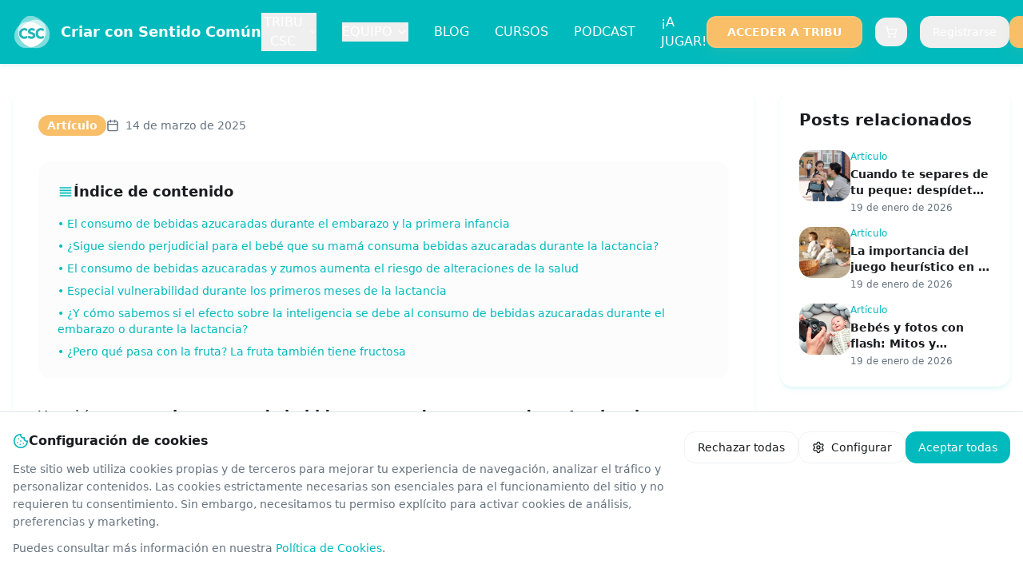

--- FILE ---
content_type: text/html; charset=utf-8
request_url: https://www.criarconsentidocomun.com/consumir-zumos-y-bebidas-azucaradas-durante-el-embarazo-y-la-lactancia-perjudica-el-desarrollo-cognitivo-de-los-ninos/
body_size: 1816
content:
<!DOCTYPE html>
<html lang="es">
  <head>
    <meta charset="UTF-8" />
    <meta name="viewport" content="width=device-width, initial-scale=1.0, viewport-fit=cover" />
    <title>Criar con Sentido Común - Crianza Respetuosa y Maternidad Consciente</title>
    <meta name="description" content="Únete a la mayor comunidad online de crianza respetuosa. Recursos, cursos y apoyo profesional para una maternidad y paternidad consciente." />
    <meta name="keywords" content="crianza respetuosa, maternidad consciente, paternidad, desarrollo infantil, lactancia, embarazo, educación emocional" />
    <meta name="author" content="Criar con Sentido Común" />
    <meta name="robots" content="index, follow, max-image-preview:large, max-snippet:-1, max-video-preview:-1" />
    <meta name="googlebot" content="index, follow" />
    <meta name="theme-color" content="#8B5CF6" />
    <meta name="format-detection" content="telephone=no" />
    <link rel="icon" href="/lovable-uploads/1210af78-894d-4b86-97c9-c24a7daa7d85.png" type="image/png">
    <link rel="canonical" href="https://criarconsentidocomun.com/" />

    <!-- Open Graph / Facebook -->
    <meta property="og:locale" content="es_ES" />
    <meta property="og:type" content="website" />
    <meta property="og:title" content="Criar con Sentido Común - Crianza Respetuosa y Maternidad Consciente" />
    <meta property="og:description" content="Únete a la mayor comunidad online de crianza respetuosa. Recursos, cursos y apoyo profesional para una maternidad y paternidad consciente." />
    <meta property="og:image" content="https://criarconsentidocomun.com/lovable-uploads/1210af78-894d-4b86-97c9-c24a7daa7d85.png" />
    <meta property="og:url" content="https://criarconsentidocomun.com/" />
    <meta property="og:site_name" content="Criar con Sentido Común" />

    <!-- Twitter Card -->
    <meta name="twitter:card" content="summary_large_image" />
    <meta name="twitter:title" content="Criar con Sentido Común - Crianza Respetuosa y Maternidad Consciente" />
    <meta name="twitter:description" content="Únete a la mayor comunidad online de crianza respetuosa. Recursos, cursos y apoyo profesional para una maternidad y paternidad consciente." />
    <meta name="twitter:image" content="https://criarconsentidocomun.com/lovable-uploads/1210af78-894d-4b86-97c9-c24a7daa7d85.png" />
    <meta name="twitter:site" content="@criarconsentido" />

    <!-- Structured Data -->
    <script type="application/ld+json">
    {
      "@context": "https://schema.org",
      "@type": "Organization",
      "name": "Criar con Sentido Común",
      "description": "Únete a la mayor comunidad online de crianza respetuosa. Recursos, cursos y apoyo profesional para una maternidad y paternidad consciente.",
      "url": "https://criarconsentidocomun.com",
      "logo": {
        "@type": "ImageObject",
        "url": "https://criarconsentidocomun.com/lovable-uploads/1210af78-894d-4b86-97c9-c24a7daa7d85.png",
        "width": 300,
        "height": 300
      },
      "sameAs": [
        "https://www.facebook.com/criarconsentidocomun",
        "https://www.instagram.com/criarconsentidocomun"
      ],
      "contactPoint": {
        "@type": "ContactPoint",
        "contactType": "customer service",
        "availableLanguage": "Spanish"
      },
      "offers": {
        "@type": "Offer",
        "name": "Tribu CSC - Comunidad de Crianza Respetuosa",
        "description": "Acceso completo a cursos, seminarios y comunidad de crianza respetuosa",
        "category": "Educación Parental"
      }
    }
    </script>

    <!-- Google Analytics -->
    <script async src="https://www.googletagmanager.com/gtag/js?id=G-BPSQS9DYT1"></script>
    <script>
      window.dataLayer = window.dataLayer || [];
      function gtag(){dataLayer.push(arguments);}
      gtag('js', new Date());
      gtag('config', 'G-BPSQS9DYT1');
    </script>
    <script type="module" crossorigin src="/assets/index-CwI0fBSd.js"></script>
    <link rel="stylesheet" crossorigin href="/assets/index-D64KOgGc.css">
  <script defer src="https://www.criarconsentidocomun.com/~flock.js" data-proxy-url="https://www.criarconsentidocomun.com/~api/analytics"></script></head>

  <body>
    <div id="root"></div>
  </body>
</html>


--- FILE ---
content_type: text/html; charset=utf-8
request_url: https://www.criarconsentidocomun.com/blog/consumir-zumos-y-bebidas-azucaradas-durante-el-embarazo-y-la-lactancia-perjudica-el-desarrollo-cognitivo-de-los-ninos/index.html
body_size: 2114
content:
<!DOCTYPE html>
<html lang="es">
<head>
<title>Consumir zumos y bebidas azucaradas durante el embarazo y la lactancia perjudica el desarrollo cognitivo de los niños | Criar con Sentido Común</title>
<meta name="description" content="Consumir zumos y bebidas azucaradas durante la lactancia podría afectar al neurodesarrollo del bebé" />
<meta name="keywords" content="Desarrollo infantil, Lactancia materna, Embarazo, Salud infantil, crianza respetuosa, maternidad consciente" />
<meta name="author" content="Gloria Colli" />
<link rel="canonical" href="https://criarconsentidocomun.com/blog/consumir-zumos-y-bebidas-azucaradas-durante-el-embarazo-y-la-lactancia-perjudica-el-desarrollo-cognitivo-de-los-ninos" />

<meta property="og:locale" content="es_ES" />
<meta property="og:type" content="article" />
<meta property="og:title" content="Consumir zumos y bebidas azucaradas durante el embarazo y la lactancia perjudica el desarrollo cognitivo de los niños | Criar con Sentido Común" />
<meta property="og:description" content="Consumir zumos y bebidas azucaradas durante la lactancia podría afectar al neurodesarrollo del bebé" />
<meta property="og:image" content="https://s3.eu-west-3.amazonaws.com/com.criarconsentidocomun.media/2020/11/zumos-lactancia-2.jpg" />
<meta property="og:image:width" content="1200" />
<meta property="og:image:height" content="630" />
<meta property="og:image:alt" content="Consumir zumos y bebidas azucaradas durante el embarazo y la lactancia perjudica el desarrollo cognitivo de los niños" />
<meta property="og:url" content="https://criarconsentidocomun.com/blog/consumir-zumos-y-bebidas-azucaradas-durante-el-embarazo-y-la-lactancia-perjudica-el-desarrollo-cognitivo-de-los-ninos/index.html" />
<meta property="og:site_name" content="Criar con Sentido Común" />
<meta property="article:published_time" content="2025-03-14T17:53:15+00:00" />
<meta property="article:modified_time" content="2025-08-27T08:47:48.062806+00:00" />
<meta property="article:author" content="Gloria Colli" />
<meta property="article:section" content="Desarrollo infantil" />

<meta name="twitter:card" content="summary_large_image" />
<meta name="twitter:title" content="Consumir zumos y bebidas azucaradas durante el embarazo y la lactancia perjudica el desarrollo cognitivo de los niños | Criar con Sentido Común" />
<meta name="twitter:description" content="Consumir zumos y bebidas azucaradas durante la lactancia podría afectar al neurodesarrollo del bebé" />
<meta name="twitter:image" content="https://s3.eu-west-3.amazonaws.com/com.criarconsentidocomun.media/2020/11/zumos-lactancia-2.jpg" />
<meta name="twitter:image:alt" content="Consumir zumos y bebidas azucaradas durante el embarazo y la lactancia perjudica el desarrollo cognitivo de los niños" />
<meta name="twitter:site" content="@criarconsentido" />

<script type="application/ld+json">{"@context":"https://schema.org","@type":"BlogPosting","headline":"Consumir zumos y bebidas azucaradas durante el embarazo y la lactancia perjudica el desarrollo cognitivo de los niños","description":"Consumir zumos y bebidas azucaradas durante la lactancia podría afectar al neurodesarrollo del bebé","image":{"@type":"ImageObject","url":"https://s3.eu-west-3.amazonaws.com/com.criarconsentidocomun.media/2020/11/zumos-lactancia-2.jpg","width":1200,"height":630},"url":"https://criarconsentidocomun.com/blog/consumir-zumos-y-bebidas-azucaradas-durante-el-embarazo-y-la-lactancia-perjudica-el-desarrollo-cognitivo-de-los-ninos","datePublished":"2025-03-14T17:53:15+00:00","dateModified":"2025-08-27T08:47:48.062806+00:00","author":{"@type":"Person","name":"Gloria Colli","url":"https://criarconsentidocomun.com"},"publisher":{"@type":"Organization","name":"Criar con Sentido Común","url":"https://criarconsentidocomun.com","logo":{"@type":"ImageObject","url":"https://criarconsentidocomun.com/lovable-uploads/1210af78-894d-4b86-97c9-c24a7daa7d85.png","width":300,"height":300}},"mainEntityOfPage":{"@type":"WebPage","@id":"https://criarconsentidocomun.com/blog/consumir-zumos-y-bebidas-azucaradas-durante-el-embarazo-y-la-lactancia-perjudica-el-desarrollo-cognitivo-de-los-ninos"},"articleSection":"Desarrollo infantil","keywords":"Desarrollo infantil, Lactancia materna, Embarazo, Salud infantil, crianza respetuosa, maternidad consciente"}</script>
<meta charset="UTF-8" />
    <meta name="viewport" content="width=device-width, initial-scale=1.0, viewport-fit=cover" />
    <meta name="robots" content="index, follow, max-image-preview:large, max-snippet:-1, max-video-preview:-1" />
    <meta name="googlebot" content="index, follow" />
    <meta name="theme-color" content="#8B5CF6" />
    <meta name="format-detection" content="telephone=no" />
    <link rel="icon" href="/lovable-uploads/1210af78-894d-4b86-97c9-c24a7daa7d85.png" type="image/png">
    <!-- Open Graph / Facebook -->
    <!-- Twitter Card -->
    <!-- Structured Data -->
    <!-- Google Analytics -->
    <script async src="https://www.googletagmanager.com/gtag/js?id=G-BPSQS9DYT1"></script>
    <script>
      window.dataLayer = window.dataLayer || [];
      function gtag(){dataLayer.push(arguments);}
      gtag('js', new Date());
      gtag('config', 'G-BPSQS9DYT1');
    </script>
    <script type="module" crossorigin src="/assets/index-CwI0fBSd.js"></script>
    <link rel="stylesheet" crossorigin href="/assets/index-D64KOgGc.css">
<script defer src="https://www.criarconsentidocomun.com/~flock.js" data-proxy-url="https://www.criarconsentidocomun.com/~api/analytics"></script></head>
<body>

    <div id="root"></div>
  
</body>
</html>
